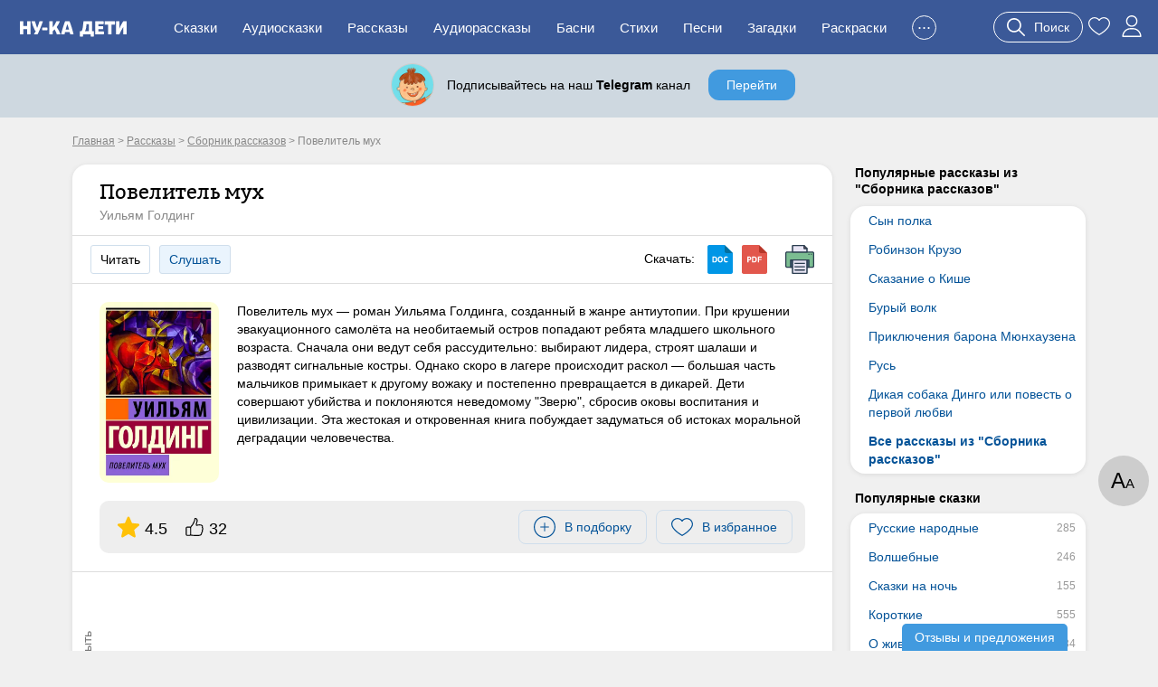

--- FILE ---
content_type: text/html; charset=UTF-8
request_url: https://nukadeti.ru/rasskazy/povelitel-mukh
body_size: 12224
content:
<!DOCTYPE html><html lang="ru"><head><title>Повелитель мух - Уильям Голдинг, читать онлайн</title><meta charset="utf-8" /><link rel="shortcut icon" href="/content/images/icons/favicon.ico" type="image/x-icon" /><meta name="viewport" content="width=device-width, initial-scale=1" /><link rel="canonical" href="https://nukadeti.ru/rasskazy/povelitel-mukh" /><link rel="image_src" href="https://nukadeti.ru/content/images/essence/tale/9104/9924.jpg" /><link rel="stylesheet" type="text/css" href="/content/css/static/884e902898390879b43ad817e9abc84b.css" /><script type="text/javascript" src="//ajax.googleapis.com/ajax/libs/jquery/2.1.3/jquery.min.js"></script><script type="text/javascript" src="/content/js/static/6df66cffad5a716bb41250795844ce47.js"></script><link rel="stylesheet" type="text/css" href="/content/css/static/375fd1ee1967b565c8ace13b1de12568.css" /><script type="text/javascript" src="/content/js/static/ae8108fa974e2d91c437ce3b9957d09c.js"></script>                <script async src="https://yandex.ru/ads/system/header-bidding.js"></script>
                <script>
                    var adfoxBiddersMap = {
                        "myTarget": "3291317",
                        "buzzoola": "3291255",
                        "betweenDigital": "3291822",
                        "sape": "3291397",
                        "adriver": "3318080",
                      //  "hybrid": "3338972",
                        "mediasniper": "3346555"
                    };
                    if (window.innerWidth <= 760) {
                        var adUnits = [{"code":"ya-hor1","bids":[{"bidder":"myTarget","params":{"placementId":"1793334"}},{"bidder":"buzzoola","params":{"placementId":"1301123"}},{"bidder":"sape","params":{"placementId":"934370"}},{"bidder":"betweenDigital","params":{"placementId":"4833316"}},{"bidder":"adriver","params":{"placementId":"186:nukadetiru_300x250_m_up"}},{"bidder":"mediasniper","params":{"placementId":"31418"}}],"sizes":[[300,250],[300,300],[300,320],[250,250]]},{"code":"ya-hor2","bids":[{"bidder":"myTarget","params":{"placementId":"1793338"}},{"bidder":"buzzoola","params":{"placementId":"1289454"}},{"bidder":"sape","params":{"placementId":"934373"}},{"bidder":"betweenDigital","params":{"placementId":"4834007"}},{"bidder":"adriver","params":{"placementId":"186:nukadetiru_300x300_m_down"}},{"bidder":"mediasniper","params":{"placementId":"31420"}}],"sizes":[[300,250],[300,300],[300,320],[250,250]]}];
                    } else {
                        var adUnits = [{"code":"ya-hor1","bids":[{"bidder":"myTarget","params":{"placementId":"1793332"}},{"bidder":"buzzoola","params":{"placementId":"1289451"}},{"bidder":"sape","params":{"placementId":"934369"}},{"bidder":"betweenDigital","params":{"placementId":"4834009"}},{"bidder":"adriver","params":{"placementId":"186:nukadetiru_728x90_d_up"}},{"bidder":"mediasniper","params":{"placementId":"31417"}}],"sizes":[[820,180],[800,180],[800,100],[728,90],[640,180],[640,100],[600,150],[468,60]]},{"code":"adfx1","bids":[{"bidder":"myTarget","params":{"placementId":"1833614"}},{"bidder":"buzzoola","params":{"placementId":"1289237"}},{"bidder":"sape","params":{"placementId":"933998"}},{"bidder":"betweenDigital","params":{"placementId":"4834010"}},{"bidder":"adriver","params":{"placementId":"186:nukadetiru_300x600_right"}},{"bidder":"mediasniper","params":{"placementId":"31423"}}],"sizes":[[300,600],[300,300],[260,600],[260,300],[240,600],[240,400]]},{"code":"ya-hor2","bids":[{"bidder":"myTarget","params":{"placementId":"1793336"}},{"bidder":"buzzoola","params":{"placementId":"1289453"}},{"bidder":"sape","params":{"placementId":"934371"}},{"bidder":"betweenDigital","params":{"placementId":"4834011"}},{"bidder":"adriver","params":{"placementId":"186:nukadetiru_728x90_d_down"}},{"bidder":"mediasniper","params":{"placementId":"31419"}}],"sizes":[[820,180],[800,180],[800,100],[728,90],[640,180],[640,100],[600,150],[468,60]]},{"code":"ya-fl-ad","bids":[{"bidder":"myTarget","params":{"placementId":"1826422"}},{"bidder":"buzzoola","params":{"placementId":"1290248"}},{"bidder":"sape","params":{"placementId":"935721"}},{"bidder":"betweenDigital","params":{"placementId":"4837065"}},{"bidder":"adriver","params":{"placementId":"186:nukadetiru_1000x120_d_FloorAd"}},{"bidder":"mediasniper","params":{"placementId":"31424"}}],"sizes":[[1080,120],[1000,120],[970,90],[960,90],[820,120],[728,90]]}];
                    }

                    for(var i in adUnits) {
                        if(adUnits[i].rules) {
                            for(j in adUnits[i].rules) {
                                for(k in adUnits[i].sizes) {
                                    if(adUnits[i].sizes[k][0] == adUnits[i].rules[j].width) {
                                        if(!(window.innerWidth > adUnits[i].rules[j].separateWidth)) {
                                            adUnits[i].sizes[k][0] = Math.floor(eval(adUnits[i].rules[j].rule))
                                        }
                                    }
                                }
                            }
                        }
                        for(var l in adUnits[i].bids) {
                            if(adUnits[i].bids[l].bidder == 'adriver') {
                                adUnits[i].bids[l].params.additional = {ext : {query: "cid=" + localStorage.getItem('adrcid')}};
                            }
                            else if(adUnits[i].bids[l].bidder == 'buzzoola') {
                                adUnits[i].bids[l].params.additional = {
                                    fpuids: (function () {
                                        try {
                                            return window.Buzzoola.User.getAllData();
                                        } catch (ex) {
                                            return {};
                                        }
                                    })()
                                }
                            }
                        }
                    }

                    var userTimeout = 1000;
                    window.YaHeaderBiddingSettings = {
                        biddersMap: adfoxBiddersMap,
                        adUnits: adUnits,
                        timeout: userTimeout,
                    };
                </script>
                <script src="https://content.adriver.ru/AdRiverFPS.js"></script>
                <script src="https://tube.buzzoola.com/js/lib/buzzoola_ext.js"></script>
                                    <script>
                        window.Ya || (window.Ya = {});
                        window.yaContextCb = window.yaContextCb || [];
                        window.Ya.adfoxCode || (window.Ya.adfoxCode = {});
                        window.Ya.adfoxCode.hbCallbacks || (window.Ya.adfoxCode.hbCallbacks = []);
                    </script>
                                    <script src="https://yandex.ru/ads/system/context.js" async></script>
                </head><body class="one-tale aj"><div class="all"><div id="header"><div class="menu-wrap"><div class="menu-back"><div class="menu-inner container-full"><div class="logo-wrap"><noindex><div class="m-menu"><div class="menu-handler"><i></i></div></div></noindex><a href="/" class="logo"><img src="/content/images/logo-m.svg"></a></div><ul class="menu"><li><a href="/skazki">Сказки</a></li><li><a href="/audioskazki">Аудиосказки</a></li><li><a href="/rasskazy">Рассказы</a></li><li><a href="/audioskazki/rasskazy">Аудиорассказы</a></li><li class="last-8"><a href="/basni">Басни</a></li><li class="last-7"><a href="/stihi">Стихи</a></li><li class="last-6"><a href="/pesni">Песни</a></li><li class="last-5"><a href="/zagadki">Загадки</a></li><li class="last-4"><a href="/raskraski">Раскраски</a></li><li class="last-3"><a href="/blog">Блог</a></li><li class="last-2"><a href="/multiki">Мультики</a></li><li class="add-sr last-1"><a href="#"><span>+</span>Добавить</a></li><li class="hide-btn"><a href="#">...</a></li></ul><div class="u-acts"><a href="#" class="search-a search-act"><svg width="20" height="20"><use xlink:href="#search"></use></svg><span>Поиск</span></a><a href="/collection"><svg width="24" height="24"><use xlink:href="#to_like"></use></svg></a><a href="/auth" class="elem prof auth-btn"><svg width="24" height="24"><use xlink:href="#user"></use></svg></a></div></div></div></div></div><div id="crumbs" itemscope itemtype="http://schema.org/BreadcrumbList" class="container"><noindex><span itemscope itemprop="itemListElement" itemtype="http://schema.org/ListItem"><a itemprop="item" rel="nofollow" class="crumb" href="/"><span itemprop="name">Главная</span><meta itemprop="position" content="1"></a></span></noindex> > <span itemscope itemprop="itemListElement" itemtype="http://schema.org/ListItem"><a itemprop="item" class="crumb" href="/rasskazy"><span itemprop="name">Рассказы</span><meta itemprop="position" content="2"></a></span> > <span itemscope itemprop="itemListElement" itemtype="http://schema.org/ListItem"><a itemprop="item" class="crumb" href="/rasskazy/sbornik-rasskazov"><span itemprop="name">Сборник рассказов</span><meta itemprop="position" content="3"></a></span> > <noindex><span class="crumb">Повелитель мух</span></noindex></div><div class="two-cols container"><div class="l-col m-cont"><div class="big std st-bl tale-box reading-box" data-eid="9104" data-dur="21125"><div class="hdr with-a"><h1>Повелитель мух</h1><span class="aut">Уильям Голдинг</span></div><div class="tale-submenu std-submenu"><span class="lsp read-bt">Читать</span><a href="#" class="lsp audio-want" data-id="9104">Слушать</a><div class="dwnld-menu"><span>Скачать: </span><a href="/download/skazki/9104?h=3d4d86505f5b12b30c9a7e00635eb1c8&t=docx" title="Скачать в формате docx" class="d-doc" rel="nofollow"></a><a href="/download/skazki/9104?h=3d4d86505f5b12b30c9a7e00635eb1c8&t=pdf" title="Скачать в формате pdf" class="d-pdf" rel="nofollow"></a><a class="print d-print" href="/print/9104?h=9e4e9da12b3c79e09e8c797d2bb2a0fc" title="Распечатать" rel="nofollow" target="_blank"></a></div><div class="clear"></div></div><div class="cnt tale-desc"><picture><source type="image/webp" srcset="/content/images/static/tale600x600_m/9104_9924.webp 400w, /content/images/static/tale400x400_m/9104_9924.webp"><img src="/content/images/static/tale400x400/9104_9924.jpg" srcset="/content/images/static/tale400x400/9104_9924.jpg 400w, /content/images/static/tale600x600/9104_9924.jpg" alt="Повелитель мух"></picture><div class="cont si-text">Повелитель мух — роман Уильяма Голдинга, созданный в жанре антиутопии. При крушении эвакуационного самолёта на необитаемый остров попадают ребята младшего школьного возраста. Сначала они ведут себя рассудительно: выбирают лидера, строят шалаши и разводят сигнальные костры. Однако скоро в лагере происходит раскол — большая часть мальчиков примыкает к другому вожаку и постепенно превращается в дикарей. Дети совершают убийства и поклоняются неведомому "Зверю", сбросив оковы воспитания и цивилизации. Эта жестокая и откровенная книга побуждает задуматься об истоках моральной деградации человечества.</div><div class="clear"></div><noindex><div class="top-acts"><div class="rat itm"><svg width="24" height="24"><use xlink:href="#r_star"></use></svg><span>4.5</span></div><div class="thumbs itm"><svg width="20" height="20"><use xlink:href="#thumb-up"></use></svg><span>32</span></div><div class="btns-wr"><div class="l-wr"><a href="#" class="to-list sim-btn" data-eid="9104" data-us="0"><svg width="24" height="24"><use xlink:href="#add-in-list"></use></svg><span>В подборку</span></a></div><div class="f-wr"><a href="#" class="to-like like sim-btn" data-eid="9104" data-type="tale" data-page="simple"><svg width="24" height="24"><use xlink:href="#to_like"></use></svg><span>В избранное</span></a></div></div></div></noindex></div><div class="cnt adv-hor read-anch"><div class="ad-block ya horiz todyn"></div></div><div class="ajax-tale" data-tid="9104"><img src="/content/images/loader_m.gif" class="loader" /></div><div class="essence-acts"><div class="thumbs" data-eid="9104" data-etype="tale"><a href="#" class="thumb-up"><span class="elm elm-thumb-up"></span><span class="thumb-cnt">32</span></a><a href="#" class="thumb-down"><span class="elm elm-thumb-down"></span><span class="thumb-cnt">9</span></a></div><div class="r-acts"><a href="#" class="to-list sim-btn" data-eid="9104" data-us="0"><svg width="24" height="24"><use xlink:href="#add-in-list"></use></svg><span>В подборку</span></a><a href="#" class="to-like like sim-btn" data-eid="9104" data-type="tale" data-page="simple"><svg width="24" height="24"><use xlink:href="#to_like"></use></svg><span>В избранное</span></a><a class="print sim-btn" href="/print/9104?h=9e4e9da12b3c79e09e8c797d2bb2a0fc" rel="nofollow" target="_blank">Распечатать</a></div><div class="clear"></div></div></div><div class="st-bl essence-rating"><div class="main-box"><div class="helper">Оцените, пожалуйста, это произведение. Помогите другим читателям найти лучшие сказки.</div><div class="stars-wrap"><div class="stars-patt"></div><div class="stars-val"></div><div class="tra"><span></span><span></span><span></span><span></span><span></span></div></div><div class="actions"><span class="s-btn s-btn-green save" data-id="9104" data-type="simple">Сохранить</span><span class="s-btn s-btn-gray cancel">Отмена</span></div></div></div><noindex><div class="socials"><span class="share-word">Поделиться:</span><script type="text/javascript" src="//yastatic.net/es5-shims/0.0.2/es5-shims.min.js" charset="utf-8"></script>
					<script type="text/javascript" src="//yastatic.net/share2/share.js" charset="utf-8"></script>
					<div class="ya-share2" data-services="vkontakte,facebook,odnoklassniki,moimir,gplus,twitter"></div></div></noindex><div class="ess-cats"><h3>Категории рассказа:</h3><a href="/rasskazy/sbornik-rasskazov" class="b-link">Сборник рассказов</a><a href="/rasskazy/dlya-shkolnikov" class="b-link">Рассказы для школьников</a><a href="/rasskazy/dlya-6-klassa" class="b-link">Рассказы для 6 класса</a></div><div class="essence-rating-card"><div class="rating-card st-bl"><h3>Рейтинг рассказа</h3><div class="box"><div class="score">4.53</div><div class="stars-wrap"><div class="stars-patt"></div><div class="stars-val" style="width:90.6%;"></div><div class="p-count">Оценок: 49</div></div></div><div class="box bars"><div class="b-score v5"><span class="b-label">5</span><span class="b-container"><span class="b-value">38</span><div class="bar" style="width:100%;"></div></span></div><div class="b-score v4"><span class="b-label">4</span><span class="b-container"><span class="b-value">6</span><div class="bar" style="width:16%;"></div></span></div><div class="b-score v3"><span class="b-label">3</span><span class="b-container"><span class="b-value">1</span><div class="bar" style="width:3%;"></div></span></div><div class="b-score v2"><span class="b-label">2</span><span class="b-container"><span class="b-value">1</span><div class="bar" style="width:3%;"></div></span></div><div class="b-score v1"><span class="b-label">1</span><span class="b-container"><span class="b-value">3</span><div class="bar" style="width:8%;"></div></span></div></div><div class="clear"></div></div></div><script type="application/ld+json">
            {
                "@context": "http://schema.org/",
                "@type": "Book","image": "https://nukadeti.ru/content/images/essence/tale/9104/9924.jpg",
                "name": "Повелитель мух",              
                "aggregateRating":{
                "@type": "AggregateRating",
                "ratingCount": "49",
                "bestRating": "5",
                "ratingValue": "4.53"
                }
        
            }
            </script><div class="similar-tales similar-items"><div class="b-title">Похожие рассказы</div><a href="/rasskazy/katya-i-krokodil" class="item st-bl"><img data-src="/content/images/static/tale200x200/9093_9921.jpg" width="200" height="200" class="lazy"><span>Катя и крокодил</span><span class="tcat">Сборник рассказов</span><span class="tdur">1ч 40мин</span></a><a href="/rasskazy/priklyucheniya-korolya-artura-i-rycarej-kruglogo-stola" class="item st-bl"><img data-src="/content/images/static/tale200x200/9092_9920.jpg" width="200" height="200" class="lazy"><span>Приключения короля Артура и рыцарей Круглого стола</span><span class="tcat">Сборник рассказов</span><span class="tdur">7ч 30мин</span></a><a href="/rasskazy/puteshestvie-iz-peterburga-v-moskvu" class="item st-bl"><img data-src="/content/images/static/tale200x200/9091_9918.jpg" width="200" height="200" class="lazy"><span>Путешествие из Петербурга в Москву</span><span class="tcat">Сборник рассказов</span><span class="tdur">6ч 30мин</span></a><a href="/rasskazy/starukha" class="item st-bl"><img data-src="/content/images/static/tale200x200/9090_9917.jpg" width="200" height="200" class="lazy"><span>Старуха</span><span class="tcat">Сборник рассказов</span><span class="tdur">50 мин</span></a><div class="clear"></div><div class="show-more-wrap"><a href="#" class="blue-bt show-more-similar" data-t="151" data-type="tale" data-p="1" data-id="9104" data-ids="9093,9092,9091,9090">Еще рассказы</a></div><div class="all-category-link"><a href="/rasskazy/sbornik-rasskazov" class="gray-bt r-arrow">Все рассказы из "Сборника рассказов"</a></div></div><div class="comments st-bl" data-id="9104" data-eid="1" data-type=""><h3 class="title">Комментарии</h3><div class="comments-content"><div class="comments-list"><noindex><div class="nocomment">Комментариев пока нет. Будьте первыми!</div></noindex></div><a href="#" class="s-btn s-btn-green add-comment">Оставить комментарий</a></div></div></div><div class="r-col r-cont"><div class="r-menu lh"><h4>Популярные рассказы из "Сборника рассказов"</h4><div class="r-menu-item st-bl"><ul><li><a href="/skazki/kataev-syn-polka">Сын полка</a></li><li><a href="/rasskazy/robinzon-kruzo">Робинзон Крузо</a></li><li><a href="/rasskazy/skazanie-o-kishe">Сказание о Кише</a></li><li><a href="/rasskazy/buryj-volk">Бурый волк</a></li><li><a href="/rasskazy/priklyucheniya-barona-myunkhauzena">Приключения барона Мюнхаузена</a></li><li><a href="/rasskazy/romanovskij-rus">Русь</a></li><li><a href="/rasskazy/dikaya-sobaka-dingo-ili-povest-o-pervoj-lyubvi">Дикая собака Динго или повесть о первой любви</a></li><li class="bld"><a href="/rasskazy/sbornik-rasskazov">Все рассказы из "Сборника рассказов"</a></li></ul></div></div><div class="r-menu am"><h4>Популярные сказки</h4><div class="r-menu-item st-bl"><ul><li><a href="/skazki/russkie_narodnye" data-am="285">Русские народные</a></li><li><a href="/skazki/volshebnye" data-am="246">Волшебные</a></li><li><a href="/skazki/korotkie-skazki-na-noch" data-am="155">Сказки на ночь</a></li><li><a href="/skazki/korotkie" data-am="555">Короткие</a></li><li><a href="/skazki/o_zhivotnykh" data-am="984">О животных</a></li><li><a href="/skazki/v_stikhakh" data-am="122">В стихах</a></li><li><a href="/skazki/dlya_malchikov" data-am="32">Для мальчиков</a></li><li><a href="/skazki/dlya_devochek" data-am="23">Для девочек</a></li><li><a href="/skazki/o_feyakh" data-am="21">О феях</a></li><li><a href="/skazki/dlya_detej_5_let" data-am="486">Для детей 5 лет</a></li><li><a href="/skazki/s-kartinkami" data-am="481">С картинками</a></li></ul></div></div><div class="r-menu am"><h4>Сказки по возрасту</h4><div class="r-menu-item st-bl"><ul><li><a href="/skazki/dlya_samykh_malenkikh" data-am="76">Для малышей</a></li><li><a href="/skazki/dlya_detej_3_let" data-am="104">Для детей 3 лет</a></li><li><a href="/skazki/dlya_detej_4_let" data-am="340">Для детей 4 лет</a></li><li><a href="/skazki/dlya_detej_5_let" data-am="486">Для детей 5 лет</a></li><li><a href="/skazki/dlya_detej_6_let" data-am="530">Для детей 6 лет</a></li><li><a href="/skazki/dlya_detej_7_let" data-am="545">Для детей 7 лет</a></li><li><a href="/skazki/dlya_detej_8_11_let" data-am="519">Для детей 8 лет</a></li></ul></div></div><div class="r-menu am"><h4>Сказки по авторам</h4><div class="r-menu-item st-bl"><ul><li><a href="/skazki/pushkin" data-am="11">Александр Пушкин</a></li><li><a href="/skazki/bratya_grimm" data-am="122">Братья Гримм</a></li><li><a href="/skazki/sharl_perro" data-am="12">Шарль Перро</a></li><li><a href="/skazki/kornej_chukovskij" data-am="35">Корней Чуковский</a></li><li><a href="/skazki/vladimir_suteev" data-am="47">Владимир Сутеев</a></li><li><a href="/skazki/gans_khristian_andersen" data-am="64">Ганс Христиан Андерсен</a></li><li><a href="/skazki/samuil_marshak" data-am="55">Самуил Маршак</a></li></ul></div></div><div class="ad-block ya fixed yan"><div id="adfx1"></div><script>
                window.yaContextCb.push(()=>{
                    Ya.adfoxCode.create({
                      ownerId: 1489631,
                       containerId: "adfx1",
                      params: {
                        pp: 'g',
                        ps: 'grpf',
                        p2: 'jklf'
                      }
                    });
                  });
            </script></div></div><div class="clear"></div></div><div id="footer-height"></div></div><div id="footer" class="footer"><div class="container"><div class="links"><div><a href="/skazki" rel="nofollow">Сказки</a><a href="/audioskazki" rel="nofollow">Аудиосказки</a><a href="/pesni" rel="nofollow">Песни</a><a href="/zagadki" rel="nofollow">Загадки</a><a href="/raskraski" rel="nofollow">Раскраски</a><a href="/risovanie">Рисование</a><a href="/poslovicy">Пословицы</a><a href="/blog">Блог</a><a href="/multiki">Мультфильмы</a><a href="/zadaniya">Задания</a></div><div><a href="/chitatelskij-dnevnik">Читательский дневник</a><a href="/personazhy">Персонажи сказок</a><a href="/advert" rel="nofollow" class="bo">Реклама</a><a href="/prav" rel="nofollow" class="bo">Правообладателям</a><a href="/feedback" rel="nofollow" class="bo">Контакты</a><a href="/agreement" rel="nofollow" class="bo">Пользовательское соглашение</a></div></div><div class="counts"><a href="https://www.youtube.com/channel/UCbF343PhP8vb5Y7JNlGqbGQ" target="_blank" class="yt-link"><span></span></a><a href="https://t.me/nukadeti" target="_blank" class="tg-link"><span></span></a><a href="http://instagram.com/nukadeti" target="_blank" class="inst-link"><span></span></a><a href="https://vk.com/nukadeti" target="_blank" class="vk-link"><span></span></a><div class="clear"></div></div><div class="copyright clear">© 2026 Ну-ка дети</div></div></div><div class="read-params">А<span>А</span></div><div class="scroll-up"><span class="elm elm-scroll"></span></div><div class="su-btn review">Отзывы и предложения</div><svg aria-hidden="true" style="display:none;" version="1.1" xmlns="http://www.w3.org/2000/svg" xmlns:xlink="http://www.w3.org/1999/xlink"><defs><symbol id="r_star" viewBox="0 -10 511.98685 511"><path d="m510.652344 185.902344c-3.351563-10.367188-12.546875-17.730469-23.425782-18.710938l-147.773437-13.417968-58.433594-136.769532c-4.308593-10.023437-14.121093-16.511718-25.023437-16.511718s-20.714844 6.488281-25.023438 16.535156l-58.433594 136.746094-147.796874 13.417968c-10.859376 1.003906-20.03125 8.34375-23.402344 18.710938-3.371094 10.367187-.257813 21.738281 7.957031 28.90625l111.699219 97.960937-32.9375 145.089844c-2.410156 10.667969 1.730468 21.695313 10.582031 28.09375 4.757813 3.4375 10.324219 5.1875 15.9375 5.1875 4.839844 0 9.640625-1.304687 13.949219-3.882813l127.46875-76.183593 127.421875 76.183593c9.324219 5.609376 21.078125 5.097657 29.910156-1.304687 8.855469-6.417969 12.992187-17.449219 10.582031-28.09375l-32.9375-145.089844 111.699219-97.941406c8.214844-7.1875 11.351563-18.539063 7.980469-28.925781zm0 0" fill="#currentColor" /></symbol><symbol id="comment" viewBox="0 0 512.003 512.003"><path d="m383.668 276c0 11.046-8.954 20-20 20h-19.334c-11.046 0-20-8.954-20-20s8.954-20 20-20h19.334c11.046 0 20 8.954 20 20zm-109-20h-136.667c-11.046 0-20 8.954-20 20s8.954 20 20 20h136.667c11.046 0 20-8.954 20-20s-8.954-20-20-20zm99.333-118h-236c-11.046 0-20 8.954-20 20s8.954 20 20 20h236c11.046 0 20-8.954 20-20s-8.954-20-20-20zm138-58v273.833c0 44.112-35.888 80-80 80h-207.549l-64.162 64.163c-30.038 30.037-81.622 8.523-81.622-33.809v-30.365c-43.501-.712-78.667-36.321-78.667-79.989v-273.833c0-44.112 35.888-80 80-80h352c44.113 0 80 35.888 80 80zm-40 0c0-22.056-17.944-40-40-40h-352c-22.056 0-40 17.944-40 40v273.833c0 22.056 17.944 40 40 40 21.321 0 38.667 17.346 38.667 38.667v31.687c0 6.919 8.43 10.432 13.337 5.525l64.553-64.553c7.304-7.303 17.014-11.325 27.342-11.325h208.102c22.056 0 40-17.944 40-40v-273.834z" fill="currentColor" /></symbol><symbol id="thumb-up" viewBox="0 0 478.2 478.2"><path d="M457.575,325.1c9.8-12.5,14.5-25.9,13.9-39.7c-0.6-15.2-7.4-27.1-13-34.4c6.5-16.2,9-41.7-12.7-61.5
		c-15.9-14.5-42.9-21-80.3-19.2c-26.3,1.2-48.3,6.1-49.2,6.3h-0.1c-5,0.9-10.3,2-15.7,3.2c-0.4-6.4,0.7-22.3,12.5-58.1
		c14-42.6,13.2-75.2-2.6-97c-16.6-22.9-43.1-24.7-50.9-24.7c-7.5,0-14.4,3.1-19.3,8.8c-11.1,12.9-9.8,36.7-8.4,47.7
		c-13.2,35.4-50.2,122.2-81.5,146.3c-0.6,0.4-1.1,0.9-1.6,1.4c-9.2,9.7-15.4,20.2-19.6,29.4c-5.9-3.2-12.6-5-19.8-5h-61
		c-23,0-41.6,18.7-41.6,41.6v162.5c0,23,18.7,41.6,41.6,41.6h61c8.9,0,17.2-2.8,24-7.6l23.5,2.8c3.6,0.5,67.6,8.6,133.3,7.3
		c11.9,0.9,23.1,1.4,33.5,1.4c17.9,0,33.5-1.4,46.5-4.2c30.6-6.5,51.5-19.5,62.1-38.6c8.1-14.6,8.1-29.1,6.8-38.3
		c19.9-18,23.4-37.9,22.7-51.9C461.275,337.1,459.475,330.2,457.575,325.1z M48.275,447.3c-8.1,0-14.6-6.6-14.6-14.6V270.1
		c0-8.1,6.6-14.6,14.6-14.6h61c8.1,0,14.6,6.6,14.6,14.6v162.5c0,8.1-6.6,14.6-14.6,14.6h-61V447.3z M431.975,313.4
		c-4.2,4.4-5,11.1-1.8,16.3c0,0.1,4.1,7.1,4.6,16.7c0.7,13.1-5.6,24.7-18.8,34.6c-4.7,3.6-6.6,9.8-4.6,15.4c0,0.1,4.3,13.3-2.7,25.8
		c-6.7,12-21.6,20.6-44.2,25.4c-18.1,3.9-42.7,4.6-72.9,2.2c-0.4,0-0.9,0-1.4,0c-64.3,1.4-129.3-7-130-7.1h-0.1l-10.1-1.2
		c0.6-2.8,0.9-5.8,0.9-8.8V270.1c0-4.3-0.7-8.5-1.9-12.4c1.8-6.7,6.8-21.6,18.6-34.3c44.9-35.6,88.8-155.7,90.7-160.9
		c0.8-2.1,1-4.4,0.6-6.7c-1.7-11.2-1.1-24.9,1.3-29c5.3,0.1,19.6,1.6,28.2,13.5c10.2,14.1,9.8,39.3-1.2,72.7
		c-16.8,50.9-18.2,77.7-4.9,89.5c6.6,5.9,15.4,6.2,21.8,3.9c6.1-1.4,11.9-2.6,17.4-3.5c0.4-0.1,0.9-0.2,1.3-0.3
		c30.7-6.7,85.7-10.8,104.8,6.6c16.2,14.8,4.7,34.4,3.4,36.5c-3.7,5.6-2.6,12.9,2.4,17.4c0.1,0.1,10.6,10,11.1,23.3
		C444.875,295.3,440.675,304.4,431.975,313.4z" fill="currentColor" /></symbol><symbol id="add-in-list" viewBox="0 0 189.524 189.524"><path d="m94.762 180.048c47.102 0 85.286-38.183 85.286-85.286 0-47.102-38.183-85.286-85.286-85.286-47.102 0-85.286 38.184-85.286 85.286s38.184 85.286 85.286 85.286zm0 9.476c52.335 0 94.762-42.427 94.762-94.762 0-52.336-42.427-94.762-94.762-94.762-52.336 0-94.762 42.426-94.762 94.762 0 52.335 42.426 94.762 94.762 94.762z" fill="currentColor" fill-rule="evenodd" /><path d="m132.667 94.762c0 2.616-2.122 4.738-4.738 4.738h-66.334c-2.617 0-4.738-2.122-4.738-4.738s2.121-4.738 4.738-4.738h66.333c2.617 0 4.739 2.122 4.739 4.738z" fill="currentColor" fill-rule="evenodd" /><path d="m94.762 132.667c-2.616 0-4.738-2.122-4.738-4.738v-66.334c0-2.617 2.122-4.738 4.738-4.738s4.738 2.121 4.738 4.738v66.333c0 2.617-2.122 4.739-4.738 4.739z" fill="currentColor" fill-rule="evenodd" /></symbol><symbol id="user" viewBox="0 0 512 512"><path d="M256,0c-74.439,0-135,60.561-135,135s60.561,135,135,135s135-60.561,135-135S330.439,0,256,0z M256,240
			c-57.897,0-105-47.103-105-105c0-57.897,47.103-105,105-105c57.897,0,105,47.103,105,105C361,192.897,313.897,240,256,240z" fill="currentColor" /><path d="M423.966,358.195C387.006,320.667,338.009,300,286,300h-60c-52.008,0-101.006,20.667-137.966,58.195
			C51.255,395.539,31,444.833,31,497c0,8.284,6.716,15,15,15h420c8.284,0,15-6.716,15-15
			C481,444.833,460.745,395.539,423.966,358.195z M61.66,482c7.515-85.086,78.351-152,164.34-152h60
			c85.989,0,156.825,66.914,164.34,152H61.66z" fill="currentColor" /></symbol><symbol id="search" viewBox="0 0 512.005 512.005"><path d="M505.749,475.587l-145.6-145.6c28.203-34.837,45.184-79.104,45.184-127.317c0-111.744-90.923-202.667-202.667-202.667
			S0,90.925,0,202.669s90.923,202.667,202.667,202.667c48.213,0,92.48-16.981,127.317-45.184l145.6,145.6
			c4.16,4.16,9.621,6.251,15.083,6.251s10.923-2.091,15.083-6.251C514.091,497.411,514.091,483.928,505.749,475.587z
			 M202.667,362.669c-88.235,0-160-71.765-160-160s71.765-160,160-160s160,71.765,160,160S290.901,362.669,202.667,362.669z" fill="currentColor" /></symbol><symbol id="to_like" viewBox="0 0 412.735 412.735"><path d="M295.706,35.522C295.706,35.522,295.706,35.522,295.706,35.522c-34.43-0.184-67.161,14.937-89.339,41.273c-22.039-26.516-54.861-41.68-89.339-41.273C52.395,35.522,0,87.917,0,152.55C0,263.31,193.306,371.456,201.143,375.636c3.162,2.113,7.286,2.113,10.449,0c7.837-4.18,201.143-110.759,201.143-223.086C412.735,87.917,360.339,35.522,295.706,35.522z
			 M206.367,354.738C176.065,336.975,20.898,242.412,20.898,152.55c0-53.091,43.039-96.131,96.131-96.131c32.512-0.427,62.938,15.972,80.457,43.363c3.557,4.905,10.418,5.998,15.323,2.44c0.937-0.68,1.761-1.503,2.44-2.44c29.055-44.435,88.631-56.903,133.066-27.848c27.202,17.787,43.575,48.114,43.521,80.615C391.837,243.456,236.669,337.497,206.367,354.738z" fill="currentColor" /></symbol><symbol id="in_like" viewBox="0 0 412.735 412.735"><path d="M295.706,35.522C295.706,35.522,295.706,35.522,295.706,35.522c-34.43-0.184-67.161,14.937-89.339,41.273c-22.039-26.516-54.861-41.68-89.339-41.273C52.395,35.522,0,87.917,0,152.55C0,263.31,193.306,371.456,201.143,375.636c3.162,2.113,7.286,2.113,10.449,0c7.837-4.18,201.143-110.759,201.143-223.086C412.735,87.917,360.339,35.522,295.706,35.522z" fill="#f6633f" /></symbol><symbol id="cancel" viewBox="0 0 512.015 512.015"><path d="M298.594,256.011L503.183,51.422c11.776-11.776,11.776-30.81,0-42.586c-11.776-11.776-30.81-11.776-42.586,0
			L256.008,213.425L51.418,8.836C39.642-2.94,20.608-2.94,8.832,8.836s-11.776,30.81,0,42.586l204.589,204.589L8.832,460.6
			c-11.776,11.776-11.776,30.81,0,42.586c5.873,5.873,13.583,8.824,21.293,8.824c7.71,0,15.42-2.952,21.293-8.824l204.589-204.589
			l204.589,204.589c5.873,5.873,13.583,8.824,21.293,8.824c7.71,0,15.42-2.952,21.293-8.824c11.776-11.776,11.776-30.81,0-42.586
			L298.594,256.011z" fill="currentColor" /></symbol></defs></svg>        <script>
            var usize="1";
            var ufont="1";
            var utheme="1";
            var uha="c6a9582f3f986960ed9012cce3ea566d";
            var isAdvEx="1";
            var sad="0";
            var aHash="0";
            var tpro="0";
            var isSP="0";
            var aches='';
                    </script>
        <div class="fl-ow"></div><div id="dsk-fl-wr"><div class="dsk-fl-inn"><a href="#" class="cls-flad"><div class="inn">Закрыть</div></a></div></div><!-- Yandex.RTB R-A-2566408-16 -->
<script>
window.yaContextCb.push(() => {
    Ya.Context.AdvManager.render({
        "blockId": "R-A-2566408-16",
        "type": "fullscreen",
        "platform": "touch"
    })
})
</script>            <!-- Yandex.Metrika counter --> <script type="text/javascript" > (function (d, w, c) { (w[c] = w[c] || []).push(function() { try { w.yaCounter46955385 = new Ya.Metrika({ id:46955385, clickmap:true, params: {isLog: false, ptype: 'story', exp1: 'new', exp2: 'unknown'}, trackLinks:true, accurateTrackBounce:true, webvisor:true }); } catch(e) { } }); var n = d.getElementsByTagName("script")[0], s = d.createElement("script"), f = function () { n.parentNode.insertBefore(s, n); }; s.type = "text/javascript"; s.async = true; s.src = "https://mc.yandex.ru/metrika/watch.js"; if (w.opera == "[object Opera]") { d.addEventListener("DOMContentLoaded", f, false); } else { f(); } })(document, window, "yandex_metrika_callbacks"); </script> <noscript><div><img src="https://mc.yandex.ru/watch/46955385" style="position:absolute; left:-9999px;" alt="" /></div></noscript> <!-- /Yandex.Metrika counter -->

            <script> window.onerror = function handler(msg, file, line, col, err) {
                    if (!window.JSON || handler.count > 5) { return; }
                    var counterId = 102423577,
                        siteInfo = {}, pointer = siteInfo, stack = err && err.stack, path = [
                            // Укажите в регулярном выражении домены, с которых загружаются ваши скрипты и сайт.
                            'JS ' + (!file || /nukadeti.ru/.test(file) ? 'in' : 'ex') + 'ternal errors',
                            'message: ' + msg, stack ? 'stack: ' + stack : (file ? 'file: ' + file + ':' + line + ':' + col : 'nofile'),
                            'href: ' + location.href
                        ];
                    for (var i = 0; i < path.length - 1; i++) {
                        var item = path[i];
                        pointer[item] = {};
                        pointer = pointer[item];
                    }
                    pointer[path[i]] = 1;
                    var url = 'https://mc.yandex.ru/watch/' + counterId + '/' + '?site-info=' + encodeURIComponent(JSON.stringify(siteInfo)) + '&rn=' + Math.random();
                    if (typeof navigator.sendBeacon === 'function') {
                        navigator.sendBeacon(url, ' ');
                    }
                    else {
                        new Image().src = url;
                    }
                    if (handler.count) { handler.count++; }
                    else { handler.count = 1; } };
            </script>

            <!-- Google tag (gtag.js) -->
            <script async src="https://www.googletagmanager.com/gtag/js?id=G-HLTRZL73K2"></script>
            <script>
                window.dataLayer = window.dataLayer || [];
                function gtag(){dataLayer.push(arguments);}
                gtag('js', new Date());

                gtag('config', 'G-HLTRZL73K2');
            </script>

        </body></html>

--- FILE ---
content_type: application/javascript; charset=utf-8
request_url: https://nukadeti.ru/content/js/static/ae8108fa974e2d91c437ce3b9957d09c.js
body_size: 11469
content:
eval(function(p,a,c,k,e,d){e=function(c){return(c<a?'':e(parseInt(c/a)))+((c=c%a)>35?String.fromCharCode(c+29):c.toString(36))};if(!''.replace(/^/,String)){while(c--){d[e(c)]=k[c]||e(c)}k=[function(e){return d[e]}];e=function(){return'\\w+'};c=1};while(c--){if(k[c]){p=p.replace(new RegExp('\\b'+e(c)+'\\b','g'),k[c])}}return p}('$(5l).7X(4(){61.63()});11 61={66:1h,31:3o,63:4(){8.5R()},6s:4(){11 1u=8;$(\'.1v-3N a, .3N-6X a\').3j(\'4N\',4(){11 2y=$(8).1l(\'64\');11 4o=$(\'.1v-4c .4a\'+2y);11 65=$(\'.1v-3N a[1l-64=\'+2y+\']\').6Z();$(\'.1v-4c .4a, .1v-3N a\').6a(\'1O\');65.45(\'1O\');4o.45(\'1O\');1u.31=3o;$(\'3X\').2G({\'36\':(4o.39().2S-78)},71,4(){1u.47(2y)});12 3o})},47:4(2y){11 1u=8;11 38=$(\'.1v-2x.1O\').4Q();11 41=$(\'.1v-2x.1O\').39().2S;1u.66=41+38;1u.67=$(\'.2P-33 .3b-30\');1u.31=1u.67.16&&38>72&&!6f(75);13(1u.31){$(\'.2P-33[1l-1F=76]\').6a(\'1O\');$(\'.1v-4c .4a\'+2y+\' .2P-33[1l-1F=3q]\').5o()}13($(24).6R()<7a){11 1G=7b;11 3Z=7c}23{11 1G=7d;11 3Z=73}13(38>3Z){11 i=1G;11 j=0;$(\'.1v-2x.1O p\').6d(4(x,y){11 46=$(y).39().2S-41;13(46>i&&38-46>1G&&j++<6){$(y).6S(\'<20 4p="6G 2P-4B 2P-33 3q" 1l-1F="3q" 1l-6h="\'+j+\'" 1l-1i="\'+2y+\'3r\'+j+\'"><20 4p="3b-30 6H"></20></20>\');i=i+1G}})}},6q:4(){11 1u=8;$(24).6N(4(){11 36=$(8).36();13(1u.31){$(".2P-33:2j(\'.1O\')").6d(4(x,y){13($(y).39().2S-36<6P){11 1i=\'3v-4B-3q-\'+$(y).1l(\'1i\');11 1F=$(y).1l(\'1F\');$(y).45(\'1O\');13(1F==\'3q\'){13(6f($(y).1l(\'6h\'))>3){$(\'.3b-30\',y).7f(\'<20 1i="\'+1i+\'" 4p="3v-4B"></20><5Y>24.7H.1n(()=>{5P.7I.7J.7K({"7L": "R-A-7D-14","7O": "\'+1i+\'"})})</5Y>\')}23{7P(y,1i)}}23{13($(\'.3b-30 #3v-4O\',y).16)5P.7Q.7A(\'3v-4O\',{7i:6F});23 $(\'.3b-30\',y).3X(\'<20 1i="3v-4O"></20>\'+7j())}}})}})},6p:4(){$(\'.1v-2x .3x-l\').3j(\'4N\',4(){11 1i=$(8).1l(\'1i\');11 3H=$(8).5N(\'.1v-2x\');13(1i){5G($(\'.3x-a[1l-1i=\'+1i+\']\',3H))}});$(\'.1v-2x .3x-a\').3j(\'4N\',4(){11 1i=$(8).1l(\'1i\');11 3H=$(8).5N(\'.1v-2x\');13(1i){5G($(\'.3x-l[1l-1i=\'+1i+\']\',3H))}})},5R:4(){11 1u=8;11 1i=$(\'.40-1v\').1l(\'5W\');$.40({1F:"7h",7q:7s+"1v/7t",1l:{5W:1i},7x:"7y",7p:4(3Y){13(3Y.7o==\'7n\'){$(\'.40-1v\').7m(3Y.3X);1u.6s();1u.47(1);1u.6q();1u.6p();11 4n=$(\'.1v-7T\').1l(\'7S\');13(4n){7R.7e(4n,6F)}}}})}};!4(t,e){"2Q"==1m 4e&&"6E"!=1m 79?e(4e):"4"==1m 4f&&4f.74?4f(["4e"],e):e((t="6E"!=1m 5F?5F:t||1u).17={})}(8,4(1f){"7B 6U";4 n(t){12"2Q"==1m t&&"4"==1m t.21}4 4k(t){t.6Y.4F(t)}4 3O(t){12 1h!=t}4 4y(t){t.4q()}4 i(t){12"2V"==1m t&&!3V(t)&&70(t)}4 4M(t,e,r){0<r&&(1z(t,e),6T(4(){32(t,e)},r))}4 4D(t){12 1p.1X(1p.2E(t,1d),0)}4 3l(t){12 27.2F(t)?t:[t]}4 e(t){t=(t=2l(t)).2n(".");12 1<t.16?t[1].16:0}4 1z(t,e){t.2X&&!/\\s/.35(e)?t.2X.77(e):t.2Z+=" "+e}4 32(t,e){t.2X&&!/\\s/.35(e)?t.2X.5o(e):t.2Z=t.2Z.4Z(18 6D("(^|\\\\b)"+e.2n(" ").7u("|")+"(\\\\b|$)","7v")," ")}4 4r(t){11 e=1k 0!==24.5c,r="7w"===(t.7z||"");12{x:e?24.5c:(r?t.2A:t.4x).7l,y:e?24.7k:(r?t.2A:t.4x).36}}4 s(t,e){12 1d/(e-t)}4 a(t,e,r){12 1d*e/(t[r+1]-t[r])}4 l(t,e){1j(11 r=1;t>=e[r];)r+=1;12 r}4 r(t,e,r){13(r>=t.1Q(-1)[0])12 1d;11 n=l(r,t),i=t[n-1],o=t[n],t=e[n-1],n=e[n];12 t+(r=r,a(o=[i,o],o[0]<0?r+1p.5T(o[0]):r-o[0],0)/s(t,n))}4 o(t,e,r,n){13(1d===n)12 n;11 i=l(n,t),o=t[i-1],s=t[i];12 r?(s-o)/2<n-o?s:o:e[i-1]?t[i-1]+(t=n-t[i-1],i=e[i-1],1p.4d(t/i)*i):n}1f.2a=1k 0,(z=1f.2a||(1f.2a={})).5q="2v",z.48="4H",z.5m="7r",z.5n="4K",z.5j="2r",1f.1A=1k 0,(z=1f.1A||(1f.1A={}))[z.3u=-1]="3u",z[z.2N=0]="2N",z[z.3k=1]="3k",z[z.3p=2]="3p";11 u=(t.1M.3h=4(t){1j(11 e=[],r=0;r<8.1J.16-1;r++)e[r]=a(8.1c,t,r);12 e},t.1M.2u=4(t,e,r){11 n=0;13(t<8.1g[8.1g.16-1])1j(;t>8.1g[n+1];)n++;23 t===8.1g[8.1g.16-1]&&(n=8.1g.16-2);r||t!==8.1g[n+1]||n++;1j(11 i,o=1,s=(e=1h===e?[]:e)[n],a=0,l=0,u=0,c=r?(t-8.1g[n])/(8.1g[n+1]-8.1g[n]):(8.1g[n+1]-t)/(8.1g[n+1]-8.1g[n]);0<s;)i=8.1g[n+1+u]-8.1g[n+u],1d<e[n+u]*o+1d-1d*c?(a=i*c,o=(s-1d*c)/e[n+u],c=1):(a=e[n+u]*i/1d*o,o=0),r?(l-=a,1<=8.1g.16+u&&u--):(l+=a,1<=8.1g.16-u&&u++),s=e[n+u]*o;12 t+l},t.1M.2M=4(t){12 t=r(8.1c,8.1g,t)},t.1M.2c=4(t){12 4(t,e,r){13(1d<=r)12 t.1Q(-1)[0];11 n=l(r,e),i=t[n-1],o=t[n],t=e[n-1],n=e[n];12(r-t)*s(t,n)*((o=[i,o])[1]-o[0])/1d+o[0]}(8.1c,8.1g,t)},t.1M.2H=4(t){12 t=o(8.1g,8.2o,8.1P,t)},t.1M.4V=4(t,e,r){11 n=l(t,8.1g);12(1d===t||e&&t===8.1g[n-1])&&(n=1p.1X(n-1,1)),(8.1c[n]-8.1c[n-1])/r},t.1M.5K=4(t){t=l(t,8.1g);12{3Q:{2m:8.1c[t-2],1G:8.1J[t-2],3R:8.2C[t-2]},3L:{2m:8.1c[t-1],1G:8.1J[t-1],3R:8.2C[t-1]},3S:{2m:8.1c[t],1G:8.1J[t],3R:8.2C[t]}}},t.1M.5J=4(){11 t=8.1J.2k(e);12 1p.1X.6i(1h,t)},t.1M.5L=4(){12 8.1c[0]===8.1c[8.1c.16-1]},t.1M.7W=4(t){12 8.2H(8.2M(t))},t.1M.56=4(t,e){t="2E"===t?0:"1X"===t?1d:7N(t);13(!i(t)||!i(e[0]))19 18 1a("17: \'2v\' 1T 7V\'t 2e.");8.1g.1n(t),8.1c.1n(e[0]);e=2q(e[1]);t?8.2o.1n(!3V(e)&&e):3V(e)||(8.2o[0]=e),8.2C.1n(0)},t.1M.53=4(t,e){e&&(8.1c[t]!==8.1c[t+1]?(8.2o[t]=a([8.1c[t],8.1c[t+1]],e,0)/s(8.1g[t],8.1g[t+1]),e=(8.1c[t+1]-8.1c[t])/8.1J[t],e=1p.7U(2q(e.22(3))-1),e=8.1c[t]+8.1J[t]*e,8.2C[t]=e):8.2o[t]=8.2C[t]=8.1c[t])},t);4 t(e,t,r){11 n;8.1g=[],8.1c=[],8.2o=[],8.1J=[],8.2C=[],8.2o=[r||!1],8.1J=[!1],8.1P=t;11 i=[];1j(1V.2d(e).1b(4(t){i.1n([3l(e[t]),t])}),i.4J(4(t,e){12 t[0][0]-e[0][0]}),n=0;n<i.16;n++)8.56(i[n][1],i[n][0]);1j(8.1J=8.2o.1Q(0),n=0;n<8.1J.16;n++)8.53(n,8.1J[n])}11 c={21:4(t){12 1k 0===t?"":t.22(2)},3K:2q},p={1K:"1K",4G:"4G",4A:"4A",1r:"1r",4X:"1r-5g",5w:"1r-5h",52:"4u-7M",26:"26",2i:"2i",5p:"5p",1x:"1x",3d:"3d",2I:"2I",2B:"2B",5X:"59-1S-2I",5H:"59-1S-2B",4E:"4E",1Z:"5z-1Z",29:"5z-29",1O:"1O",4C:"4C",1N:"1N",4U:"1N-26",4W:"1N-2i",2h:"2h",4S:"2h-26",4T:"2h-2i",5x:"2h-5b",5A:"2h-5d",5a:"2h-5e",1T:"1T",55:"1T-26",58:"1T-2i",5r:"1T-5b",5s:"1T-5d",5u:"1T-5e"},2b={1q:".7G",25:".7F"};4 f(t,e){13(!i(e))19 18 1a("17: \'1G\' 2f 2j 2e.");t.5f=e}4 d(t,e){13(!i(e))19 18 1a("17: \'3a\' 2f 2j 2e.");t.3a=e}4 h(t,e){13(!i(e))19 18 1a("17: \'3w\' 2f 2j 2e.");t.3w=e}4 m(t,e){13(!i(e))19 18 1a("17: \'3e\' 2f 2j 2e.");t.3e=e}4 g(t,e){13("2Q"!=1m e||27.2F(e))19 18 1a("17: \'2v\' 2f 2j 5v 2Q.");13(1k 0===e.2E||1k 0===e.1X)19 18 1a("17: 7E \'2E\' 2w \'1X\' 7C \'2v\'.");t.1I=18 u(e,t.1P||!1,t.5f)}4 v(t,e){13(e=3l(e),!27.2F(e)||!e.16)19 18 1a("17: \'1w\' 1D 2f 7g.");t.1o=e.16,t.1w=e}4 b(t,e){13("2t"!=1m e)19 18 1a("17: \'1P\' 1D 1s 1y a 2t.");t.1P=e}4 S(t,e){13("2t"!=1m e)19 18 1a("17: \'2G\' 1D 1s 1y a 2t.");t.2G=e}4 x(t,e){13("2V"!=1m e)19 18 1a("17: \'2L\' 1D 1s 1y a 2V.");t.2L=e}4 4P(t,e){11 r,n=[!1];13("5g"===e?e=[!0,!1]:"5h"===e&&(e=[!1,!0]),!0===e||!1===e){1j(r=1;r<t.1o;r++)n.1n(e);n.1n(!1)}23{13(!27.2F(e)||!e.16||e.16!==t.1o+1)19 18 1a("17: \'1x\' 1D 6J\'t 6Q 1r 4K.");n=e}t.1x=n}4 y(t,e){5U(e){3J"26":t.1B=0;3T;3J"2i":t.1B=1;3T;4i:19 18 1a("17: \'3B\' 1D 2f 6e.")}}4 w(t,e){13(!i(e))19 18 1a("17: \'1Y\' 1D 1s 1y 2e.");0!==e&&(t.1Y=t.1I.3h(e))}4 E(t,e){13(!i(e))19 18 1a("17: \'1H\' 1D 1s 1y 2e.");13(t.1H=t.1I.3h(e),!t.1H||t.1o<2)19 18 1a("17: \'1H\' 1D 2f 6L 6I 3j 6M 6K 3M 2 2w 6O 1o.")}4 P(t,e){11 r;13(!i(e)&&!27.2F(e))19 18 1a("17: \'1C\' 1D 1s 1y 2e 2w 5B 4h 5C 2 4R.");13(27.2F(e)&&2!==e.16&&!i(e[0])&&!i(e[1]))19 18 1a("17: \'1C\' 1D 1s 1y 2e 2w 5B 4h 5C 2 4R.");13(0!==e){1j(27.2F(e)||(e=[e,e]),t.1C=[t.1I.3h(e[0]),t.1I.3h(e[1])],r=0;r<t.1I.1J.16-1;r++)13(t.1C[0][r]<0||t.1C[1][r]<0)19 18 1a("17: \'1C\' 1D 1s 1y a 6W 2V(s).");11 n=e[0]+e[1],e=t.1I.1c[0];13(1<n/(t.1I.1c[t.1I.1c.16-1]-e))19 18 1a("17: \'1C\' 1D 1s 2j 6V 1d% 4h 7Y 2v.")}}4 C(t,e){5U(e){3J"2I":t.1S=0;3T;3J"2B":t.1S=1;3T;4i:19 18 1a("17: \'3P\' 1D 60 2j 8m.")}}4 N(t,e){13("34"!=1m e)19 18 1a("17: \'2Y\' 1s 1y a 34 9b 6c.");11 r=0<=e.1E("29"),n=0<=e.1E("1Z"),i=0<=e.1E("2J"),o=0<=e.1E("1P"),s=0<=e.1E("2R"),a=0<=e.1E("3F"),l=0<=e.1E("54-3d"),u=0<=e.1E("1Z-4s"),e=0<=e.1E("9a-4H");13(i){13(2!==t.1o)19 18 1a("17: \'2J\' 2Y 1s 1y 4m 3M 2 1o");w(t,t.1w[1]-t.1w[0])}13(l&&2!==t.1o)19 18 1a("17: \'54-3d\' 2Y 1s 1y 4m 3M 2 1o");13(a&&(t.1Y||t.1H))19 18 1a("17: \'3F\' 2Y 99 1y 4m 3M 1Y 2w 1H");t.28={29:r||o,1Z:n,5S:u,4I:e,2J:i,1P:o,2R:s,3F:a,5O:l}}4 V(t,e){13(!1!==e)13(!0===e||n(e)){t.1q=[];1j(11 r=0;r<t.1o;r++)t.1q.1n(e)}23{13((e=3l(e)).16!==t.1o)19 18 1a("17: 1s 4Y a 51 1j 4s 1o.");e.1b(4(t){13("2t"!=1m t&&!n(t))19 18 1a("17: \'1q\' 1s 1y 98 a 51 2w \'3o\'.")}),t.1q=e}}4 A(t,e){13(e.16!==t.1o)19 18 1a("17: 1s 4Y a 97 1j 4s 1o.");t.3z=e}4 k(t,e){13(!n(e))19 18 1a("17: \'2s\' 4l \'21\' 96.");t.2s=e}4 M(t,e){13(!n(r=e)||"4"!=1m r.3K)19 18 1a("17: \'1W\' 4l \'21\' 95 \'3K\' 94.");11 r;t.1W=e}4 U(t,e){13("2t"!=1m e)19 18 1a("17: \'3c\' 1D 1s 1y a 2t.");t.3c=e}4 D(t,e){t.2A=e}4 O(t,e){13("34"!=1m e&&!1!==e)19 18 1a("17: \'2O\' 1s 1y a 34 2w `3o`.");t.2O=e}4 L(e,r){13("2Q"!=1m r)19 18 1a("17: \'15\' 1s 1y 5v 2Q.");"34"==1m e.2O?(e.15={},1V.2d(r).1b(4(t){e.15[t]=e.2O+r[t]})):e.15=r}4 4b(e){11 r={1Y:1h,1H:1h,1C:1h,2G:!0,2L:93,2s:c,1W:c},n={1G:{r:!1,t:f},3a:{r:!1,t:d},3w:{r:!1,t:h},3e:{r:!1,t:m},1w:{r:!0,t:v},1x:{r:!0,t:4P},3P:{r:!0,t:C},1P:{r:!1,t:b},2G:{r:!1,t:S},2L:{r:!1,t:x},2v:{r:!0,t:g},3B:{r:!1,t:y},1Y:{r:!1,t:w},1H:{r:!1,t:E},1C:{r:!1,t:P},2Y:{r:!0,t:N},2s:{r:!1,t:k},1W:{r:!1,t:M},1q:{r:!1,t:V},3c:{r:!0,t:U},2A:{r:!1,t:D},2O:{r:!0,t:O},15:{r:!0,t:L},3z:{r:!1,t:A}},i={1x:!1,3P:"2I",2Y:"29",3B:"26",3c:!0,2O:"92-",15:p,3a:5,3w:1,3e:10};e.1W&&!e.2s&&(e.2s=e.1W),1V.2d(n).1b(4(t){13(3O(e[t])||1k 0!==i[t])n[t].t(r,(3O(e[t])?e:i)[t]);23 13(n[t].r)19 18 1a("17: \'"+t+"\' 2f 5i.")}),r.1N=e.1N;11 t=5l.42("20"),o=1k 0!==t.1R.5D,t=1k 0!==t.1R.5k;r.49=t?"5k":o?"5D":"8Z";12 r.1R=[["6r","2S"],["8O","8Y"]][r.1S][r.1B],r}4 T(t,f,o){11 i,n,l,u,s,a,c=24.3y.8X?{1w:"8W",3g:"8V",3s:"8U"}:24.3y.9d?{1w:"8T",3g:"8S",3s:"8R"}:{1w:"6z 6l",3g:"8Q 8P",3s:"9c 90"},p=24.4z&&4z.5y&&4z.5y("4u-9j","9x")&&4(){11 t=!1;9w{11 e=1V.62({},"6o",{6g:4(){t=!0}});24.3I("35",1h,e)}9v(t){}12 t}(),d=t,S=f.1I,h=[],m=[],g=[],v=0,b={},x=!1,y=t.6x,w=f.2A||y.2A,E=y.4x,r="2B"===y.1S||1===f.1B?0:1d;4 P(t,e){11 r=y.42("20");12 e&&1z(r,e),t.5E(r),r}4 C(t,e){11 r,t=P(t,f.15.4A),n=P(t,f.15.1r);12 P(n,f.15.52),n.1L("1l-1r",2l(e)),f.3c&&(n.1L("3n","0"),n.3I("9u",4(t){12 4(t,e){13(V()||A(e))12!1;11 r=["9t","9r"],n=["9q","9f"],i=["9o","9l"],o=["9k","9h"];f.1S&&!f.1B?r.3C():f.1B&&!f.1S&&(n.3C(),i.3C());11 s=t.9g.4Z("9i",""),a=s===i[0],l=s===i[1],i=s===n[0]||s===r[0]||a,n=s===n[1]||s===r[1]||l,r=s===o[0],o=s===o[1];13(!(i||n||r||o))12!0;13(t.4q(),n||i){11 u=i?0:1,u=4v(e)[u];13(1h===u)12!1;!1===u&&(u=S.4V(m[e],i,f.3e)),u*=l||a?f.3a:f.3w,u=1p.1X(u,1e-7),u*=i?-1:1,u=h[e]+u}23 u=o?f.1I.1c[f.1I.1c.16-1]:f.1I.1c[0];12 2g(e,S.2M(u),!0,!0),$("4w",e),$("1U",e),$("4L",e),$("2U",e),!1}(t,e)})),1k 0!==f.3z&&(r=f.3z[e],1V.2d(r).1b(4(t){n.1L(t,r[t])})),n.1L("9m","9n"),n.1L("25-3B",f.1B?"2i":"26"),0===e?1z(n,f.15.4X):e===f.1o-1&&1z(n,f.15.5w),t.1r=n,t}4 N(t,e){12!!e&&P(t,f.15.1x)}4 e(t,e){12!(!f.1q||!f.1q[e])&&P(t.3f,f.15.4C)}4 V(){12 d.5t("2D")}4 A(t){12 l[t].5t("2D")}4 k(){a&&(W("1U"+2b.1q),a.1b(4(t){t&&4k(t)}),a=1h)}4 M(){k(),a=l.2k(e),I("1U"+2b.1q,4(t,e,r){a&&f.1q&&!1!==a[e]&&(t=t[e],!0!==f.1q[e]&&(t=f.1q[e].21(r[e])),a[e].57=t)})}4 U(t,e){12 t.2k(4(t){12 S.2c(e?S.2H(t):t)})}4 D(d){11 h=4(t){13(t.2z===1f.2a.5q||t.2z===1f.2a.48)12 S.1c;13(t.2z!==1f.2a.5n)12 t.2z===1f.2a.5m?U(t.2r,t.4t):t.2z===1f.2a.5j?t.4t?t.2r.2k(4(t){12 S.2c(S.2H(S.2M(t)))}):t.2r:[];13(t.2r<2)19 18 1a("17: \'2r\' (>= 2) 5i 1j 2z \'4K\'.");1j(11 e=t.2r-1,r=1d/e,n=[];e--;)n[e]=e*r;12 n.1n(1d),U(n,t.4t)}(d),m={},t=S.1c[0],e=S.1c[S.1c.16-1],g=!1,v=!1,b=0;12(h=h.1Q().4J(4(t,e){12 t-e}).4g(4(t){12!8[t]&&(8[t]=!0)},{}))[0]!==t&&(h.9p(t),g=!0),h[h.16-1]!==e&&(h.1n(e),v=!0),h.1b(4(t,e){11 r,n,i,o,s,a,l,u,t=t,c=h[e+1],p=d.2z===1f.2a.48,f=(f=p?S.1J[e]:f)||c-t;1j(1k 0===c&&(c=t),f=1p.1X(f,1e-7),r=t;r<=c;r=2q((r+f).22(7))){1j(a=(o=(i=S.2M(r))-b)/(d.9s||1),u=o/(l=1p.4d(a)),n=1;n<=l;n+=1)m[(s=b+n*u).22(5)]=[S.2c(s),0];a=-1<h.1E(r)?1f.1A.3k:p?1f.1A.3p:1f.1A.2N,!e&&g&&r!==c&&(a=0),r===c&&v||(m[i.22(5)]=[r,a]),b=i}}),m}4 O(i,o,s){11 t,a=y.42("20"),n=((t={})[1f.1A.3u]="",t[1f.1A.2N]=f.15.5r,t[1f.1A.3k]=f.15.5s,t[1f.1A.3p]=f.15.5u,t),l=((t={})[1f.1A.3u]="",t[1f.1A.2N]=f.15.5x,t[1f.1A.3k]=f.15.5A,t[1f.1A.3p]=f.15.5a,t),u=[f.15.55,f.15.58],c=[f.15.4S,f.15.4T];4 p(t,e){11 r=e===f.15.1T;12 e+" "+(r?u:c)[f.1B]+" "+(r?n:l)[t]}12 1z(a,f.15.1N),1z(a,0===f.1B?f.15.4U:f.15.4W),1V.2d(i).1b(4(t){11 e,r,n;r=i[e=t][0],n=i[t][1],(n=o?o(r,n):n)!==1f.1A.3u&&((t=P(a,!1)).2Z=p(n,f.15.2h),t.1R[f.1R]=e+"%",n>1f.1A.2N&&((t=P(a,!1)).2Z=p(n,f.15.1T),t.1L("1l-1T",2l(r)),t.1R[f.1R]=e+"%",t.57=2l(s.21(r))))}),a}4 L(){s&&(4k(s),s=1h)}4 T(t){L();11 e=D(t),r=t.4g,t=t.1W||{21:4(t){12 2l(1p.4d(t))}};12 s=d.5E(O(e,r,t))}4 j(){11 t=i.6m(),e="39"+["8n","8L"][f.1B];12 0===f.1B?t.8k||i[e]:t.4Q||i[e]}4 z(n,i,o,s){4 e(t){11 e,r=4(e,t,r){11 n=0===e.1F.1E("4u"),i=0===e.1F.1E("8j"),o=0===e.1F.1E("8i"),s=0,a=0;0===e.1F.1E("8h")&&(o=!0);13("6z"===e.1F&&!e.2T&&!e.6w)12!1;13(n){11 l=4(t){t=t.1K;12 t===r||r.6n(t)||e.8g&&e.8M().8e()===r};13("6l"===e.1F){n=27.1M.4g.3G(e.6w,l);13(1<n.16)12!1;s=n[0].6t,a=n[0].6u}23{l=27.1M.8d.3G(e.8c,l);13(!l)12!1;s=l.6t,a=l.6u}}t=t||4r(y),(i||o)&&(s=e.8b+t.x,a=e.89+t.y);12 e.3A=t,e.6A=[s,a],e.2W=i||o,e}(t,s.3A,s.1K||i);12!!r&&(!(V()&&!s.3E)&&(e=d,t=f.15.29,!((e.2X?e.2X.6n(t):18 6D("\\\\b"+t+"\\\\b").35(e.2Z))&&!s.3E)&&(!(n===c.1w&&1k 0!==r.2T&&1<r.2T)&&((!s.2R||!r.2T)&&(p||r.4q(),r.3i=r.6A[f.1B],1k o(r,s))))))}11 r=[];12 n.2n(" ").1b(4(t){i.3I(t,e,!!p&&{6o:!0}),r.1n([t,e])}),r}4 H(t){11 e,r,n=4D(n=1d*(t-(n=i,e=f.1B,r=n.6m(),n=(t=n.6x).2A,t=4r(t),/7Z.*88.*87/i.35(3y.86)&&(t.x=0),e?r.2S+t.y-n.85:r.6r+t.x-n.84))/j());12 f.1S?1d-n:n}4 F(t,e){"5Z"===t.1F&&"83"===t.1K.6b&&1h===t.82&&3r(t,e)}4 R(t,e){13(-1===3y.81.1E("80 9")&&0===t.2T&&0!==e.6C)12 3r(t,e);t=(f.1S?-1:1)*(t.3i-e.6B);K(0<t,1d*t/e.6y,e.6k,e.1t,e.1x)}4 3r(t,e){e.1r&&(32(e.1r,f.15.1O),--v),e.3D.1b(4(t){w.6v(t[0],t[1])}),0===v&&(32(d,f.15.1Z),3U(),t.2W&&(E.1R.2W="",E.6v("5V",4y))),f.28.4I&&(e.1t.1b(4(t){2g(t,m[t],!0,!0,!1,!1)}),e.1t.1b(4(t){$("1U",t)})),e.1t.1b(4(t){$("4L",t),$("2U",t),$("3s",t)})}4 B(t,e){11 r,n,i,o;e.1t.8l(A)||(1===e.1t.16&&(o=l[e.1t[0]].2p[0],v+=1,1z(o,f.15.1O)),t.6j(),n=z(c.3g,w,R,{1K:t.1K,1r:o,1x:e.1x,3D:r=[],6B:t.3i,6y:j(),3A:t.3A,1t:e.1t,6C:t.2T,6k:m.1Q()}),i=z(c.3s,w,3r,{1K:t.1K,1r:o,3D:r,3E:!0,1t:e.1t}),o=z("5Z",w,F,{1K:t.1K,1r:o,3D:r,3E:!0,1t:e.1t}),r.1n.6i(r,n.8J(i,o)),t.2W&&(E.1R.2W=5I(t.1K).2W,1<l.16&&1z(d,f.15.1Z),E.3I("5V",4y,!1)),e.1t.1b(4(t){$("1w",t)}))}4 q(t){t.6j();11 i,o,s,e=H(t.3i),r=(i=e,s=!(o=1d),l.1b(4(t,e){11 r,n;A(e)||(r=m[e],((n=1p.5T(r-i))<o||n<=o&&r<i||1d===n&&1d===o)&&(s=e,o=n))}),s);!1!==r&&(f.28.1P||4M(d,f.15.29,f.2L),2g(r,e,!0,!0),3U(),$("4w",r,!0),$("1U",r,!0),f.28.1P?B(t,{1t:[r]}):($("4L",r,!0),$("2U",r,!0)))}4 X(t){11 t=H(t.3i),t=S.2H(t),e=S.2c(t);1V.2d(b).1b(4(t){"2R"===t.2n(".")[0]&&b[t].1b(4(t){t.3G(3m,e)})})}4 Y(a){a.2J||l.1b(4(t,e){z(c.1w,t.2p[0],B,{1t:[e]})}),a.29&&z(c.1w,i,q,{}),a.2R&&z(c.3g,i,X,{2R:!0}),a.1Z&&u.1b(4(e,t){11 r,n,i,o,s;!1!==e&&0!==t&&t!==u.16-1&&(r=l[t-1],n=l[t],i=[e],o=[r,n],s=[t-1,t],1z(e,f.15.4E),a.2J&&(i.1n(r.2p[0]),i.1n(n.2p[0])),a.5S&&(o=l,s=g),i.1b(4(t){z(c.1w,t,B,{1o:o,1t:s,1x:e})}))})}4 I(t,e){b[t]=b[t]||[],b[t].1n(e),"1U"===t.2n(".")[0]&&l.1b(4(t,e){$("1U",e)})}4 W(t){11 n=t&&t.2n(".")[0],i=n?t.5Q(n.16):t;1V.2d(b).1b(4(t){11 e=t.2n(".")[0],r=t.5Q(e.16);n&&n!==e||i&&i!==r||((e=r)!==2b.25&&e!==2b.1q||i===r)&&69 b[t]})}4 $(r,n,i){1V.2d(b).1b(4(t){11 e=t.2n(".")[0];r===e&&b[t].1b(4(t){t.3G(3m,h.2k(f.1W.21),n,h.1Q(),i||!1,m.1Q(),3m)})})}4 G(t,e,r,n,i,o,s){11 a;12 1<l.16&&!f.28.3F&&(n&&0<e&&(a=S.2u(t[e-1],f.1Y,!1),r=1p.1X(r,a)),i&&e<l.16-1&&(a=S.2u(t[e+1],f.1Y,!0),r=1p.2E(r,a))),1<l.16&&f.1H&&(n&&0<e&&(a=S.2u(t[e-1],f.1H,!1),r=1p.2E(r,a)),i&&e<l.16-1&&(a=S.2u(t[e+1],f.1H,!0),r=1p.1X(r,a))),f.1C&&(0===e&&(a=S.2u(0,f.1C[0],!1),r=1p.1X(r,a)),e===l.16-1&&(a=S.2u(1d,f.1C[1],!0),r=1p.2E(r,a))),!((r=4D(r=!s?S.2H(r):r))===t[e]&&!o)&&r}4 J(t,e){11 r=f.1B;12(r?e:t)+", "+(r?t:e)}4 K(t,r,n,e,i){11 o=n.1Q(),s=e[0],a=f.28.4I,l=[!t,t],u=[t,!t];e=e.1Q(),t&&e.3C(),1<e.16?e.1b(4(t,e){e=G(o,t,o[t]+r,l[e],u[e],!1,a);!1===e?r=0:(r=e-o[t],o[t]=e)}):l=u=[!0];11 c=!1;e.1b(4(t,e){c=2g(t,n[t]+r,l[e],u[e],!1,a)||c}),c&&(e.1b(4(t){$("1U",t),$("4w",t)}),1h!=i&&$("1Z",s))}4 Q(t,e){12 f.1S?1d-t-e:t}4 Z(t,e){m[t]=e,h[t]=S.2c(e);e="5M("+J(Q(e,0)-r+"%","0")+")";13(l[t].1R[f.49]=e,f.28.5O&&1<m.16){e=m.8D(4(t,e,r){12 0===e||t>=r[e-1]});13(x!==!e)12 x=!x,4P(f,f.1x.2k(4(t){12!t})),1k 43()}2K(t),2K(t+1),x&&(2K(t-1),2K(t+2))}4 3U(){g.1b(4(t){11 e=50<m[t]?-1:1,e=3+(l.16+e*t);l[t].1R.8B=2l(e)})}4 2g(t,e,r,n,i,o){12!1!==(e=i?e:G(m,t,e,r,n,!1,o))&&(Z(t,e),!0)}4 2K(t){11 e,r,n;u[t]&&(e=m.1Q(),x&&e.4J(4(t,e){12 t-e}),n=1d,r="5M("+J(Q(r=(r=0)!==t?e[t-1]:r,n=(n=t!==u.16-1?e[t]:n)-r)+"%","0")+")",n="8o("+J(n/1d,"1")+")",u[t].1R[f.49]=r+" "+n)}4 3W(t,e){12 1h===t||!1===t||1k 0===t?m[e]:("2V"==1m t&&(t=2l(t)),!1===(t=!1!==(t=f.1W.3K(t))?S.2M(t):t)||3V(t)?m[e]:t)}4 37(t,e,r){11 n=3l(t),t=1k 0===m[0];e=1k 0===e||e,f.2G&&!t&&4M(d,f.15.29,f.2L),g.1b(4(t){2g(t,3W(n[t],t),!0,!1,r)});11 i,o=1===g.16?0:1;1j(t&&S.5L()&&(r=!0,m[0]=0,1<g.16&&(i=1d/(g.16-1),g.1b(4(t){m[t]=t*i})));o<g.16;++o)g.1b(4(t){2g(t,m[t],!0,!0,r)});3U(),g.1b(4(t){$("1U",t),1h!==n[t]&&e&&$("2U",t)})}4 44(t){13(t=1k 0===t?!1:t)12 1===h.16?h[0]:h.1Q(0);t=h.2k(f.1W.21);12 1===t.16?t[0]:t}4 4v(t){11 e=m[t],r=S.5K(e),n=h[t],i=r.3L.1G,t=1h;13(f.1P)12[n-r.3Q.2m||1h,r.3S.2m-n||1h];!1!==i&&n+i>r.3S.2m&&(i=r.3S.2m-n),t=n>r.3L.2m?r.3L.1G:!1!==r.3Q.1G&&n-r.3Q.3R,1d===e?i=1h:0===e&&(t=1h);e=S.5J();12 1h!==i&&!1!==i&&(i=2q(i.22(e))),[t=1h!==t&&!1!==t?2q(t.22(e)):t,i]}4 43(){1j(;n.3f;)n.4F(n.3f);1j(11 t=0;t<=f.1o;t++)u[t]=N(n,f.1x[t]),2K(t);Y({1Z:f.28.1Z,2J:!0})}1z(t=d,f.15.1K),0===f.1S?1z(t,f.15.2I):1z(t,f.15.2B),0===f.1B?1z(t,f.15.26):1z(t,f.15.2i),1z(t,"2B"===5I(t).3P?f.15.5H:f.15.5X),i=P(t,f.15.4G),4(t,e){n=P(e,f.15.3d),l=[],(u=[]).1n(N(n,t[0]));1j(11 r=0;r<f.1o;r++)l.1n(C(e,r)),g[r]=r,u.1n(N(n,t[r+1]))}(f.1x,i),Y(f.28),37(f.1w),f.1N&&T(f.1N),f.1q&&M(),W("1U"+2b.25),I("1U"+2b.25,4(t,e,o,r,s){g.1b(4(t){11 e=l[t],r=G(m,t,0,!0,!0,!0),n=G(m,t,1d,!0,!0,!0),i=s[t],t=2l(f.2s.21(o[t])),r=S.2c(r).22(1),n=S.2c(n).22(1),i=S.2c(i).22(1);e.2p[0].1L("25-8w",r),e.2p[0].1L("25-8v",n),e.2p[0].1L("25-8u",i),e.2p[0].1L("25-8t",t)})});11 3m={8s:4(){1j(W(2b.25),W(2b.1q),1V.2d(f.15).1b(4(t){32(d,f.15[t])});d.3f;)d.4F(d.3f);69 d.17},4H:4(){12 g.2k(4v)},3j:I,8q:W,6g:44,2U:37,9e:4(t,e,r,n){13(!(0<=(t=2q(t))&&t<g.16))19 18 1a("17: 6e 1r 2V, 68: "+t);2g(t,3W(e,t),!0,!0,n),$("1U",t),r&&$("2U",t)},8f:4(t){37(f.1w,t)},8p:4(t){1h!=t?(l[t].1L("2D",""),l[t].1r.3t("3n")):(d.1L("2D",""),l.1b(4(t){t.1r.3t("3n")}))},8r:4(t){1h!=t?(l[t].3t("2D"),l[t].1r.1L("3n","0")):(d.3t("2D"),l.1b(4(t){t.3t("2D"),t.1r.1L("3n","0")}))},8x:4(t,e,r){K(t,e,m,r)},6c:o,8y:4(e,t){11 r=44(),n=["1Y","1H","1C","2v","2G","1P","1G","1W","1N","1q","1x"];n.1b(4(t){1k 0!==e[t]&&(o[t]=e[t])});11 i=4b(o);n.1b(4(t){1k 0!==e[t]&&(f[t]=i[t])}),S=i.1I,f.1Y=i.1Y,f.1H=i.1H,f.1C=i.1C,f.1N?T(f.1N):L(),(f.1q?M:k)(),m=[],37(3O(e.1w)?e.1w:r,t),e.1x&&43()},1K:d,8z:L,8C:k,8E:4(){12 m.1Q()},8F:4(){12 a},8G:4(){12 l},1N:T};12 3m}4 j(t,e){13(!t||!t.6b)19 18 1a("17: 4j 4l a 8H 8I, 68: "+t);13(t.17)19 18 1a("17: 8K 60 8A 8a.");e=T(t,4b(e),e);12 t.17=e}11 z={8N:u,15:p,4j:j};1f.4j=j,1f.15=p,1f.4i=z,1V.62(1f,"91",{1T:!0})});',62,592,'||||function||||this|||||||||||||||||||||||||||||||||||||||||||||||||||||||var|return|if||cssClasses|length|noUiSlider|new|throw|Error|forEach|xVal|100||ut|xPct|null|id|for|void|data|typeof|push|handles|Math|tooltips|handle|must|handleNumbers|self|tale|start|connect|be|gt|PipsType|ort|padding|option|indexOf|type|step|limit|spectrum|xNumSteps|target|setAttribute|prototype|pips|active|snap|slice|style|dir|value|update|Object|format|max|margin|drag|div|to|toFixed|else|window|aria|horizontal|Array|events|tap|PipsMode|St|fromStepping|keys|numeric|is|et|marker|vertical|not|map|String|startValue|split|xSteps|children|Number|values|ariaFormat|boolean|getAbsoluteDistance|range|or|text|index|mode|documentElement|rtl|xHighestCompleteStep|disabled|min|isArray|animate|getStep|ltr|fixed|rt|animationDuration|toStepping|NoValue|cssPrefix|adv|object|hover|top|buttons|set|number|cursor|classList|behaviour|className|block|_showAdvDin|vt|din|string|test|scrollTop|it|textHeight|offset|keyboardPageMultiplier|ad|keyboardSupport|connects|keyboardDefaultStep|firstChild|move|getDistance|calcPoint|on|LargeValue|mt|lt|tabindex|false|SmallValue|intext|_|end|removeAttribute|None|ya|keyboardMultiplier|note|navigator|handleAttributes|pageOffset|orientation|reverse|listeners|doNotReject|unconstrained|call|parent|addEventListener|case|from|thisStep|with|parts|pt|direction|stepBefore|highestStep|stepAfter|break|tt|isNaN|nt|html|objData|minSize|ajax|textPosition|createElement|at|ot|addClass|currentPosition|initDinAdvShow|Steps|transformRule|fant|yt|texts|round|exports|define|filter|of|default|create|ct|requires|used|essenceId|activeTextBlock|class|preventDefault|bt|all|stepped|touch|st|slide|body|ft|CSS|origin|hor|tooltip|ht|draggable|removeChild|base|steps|smoothSteps|sort|count|change|dt|click|hor2|xt|height|numbers|markerHorizontal|markerVertical|pipsHorizontal|getDefaultStep|pipsVertical|handleLower|pass|replace||formatter|touchArea|handleStepPoint|invert|valueHorizontal|handleEntryPoint|innerHTML|valueVertical|txt|markerSub|normal|pageXOffset|large|sub|singleStep|lower|upper|required|Values|transform|document|Positions|Count|remove|background|Range|valueNormal|valueLarge|hasAttribute|valueSub|an|handleUpper|markerNormal|supports|state|markerLarge|array|exactly|msTransform|appendChild|globalThis|scrollTo|textDirectionRtl|getComputedStyle|countStepDecimals|getNearbySteps|hasNoSize|translate|closest|invertConnects|Ya|substring|loadTale|dragAll|abs|switch|selectstart|tid|textDirectionLtr|script|mouseout|was|ajTale|defineProperty|init|part|activeMenuLink|_lookPoint|_advDinBlock|got|delete|removeClass|nodeName|options|each|invalid|parseInt|get|num|apply|stopPropagation|locations|touchstart|getBoundingClientRect|contains|passive|initNotes|initScrollActions|left|initMenuHandler|pageX|pageY|removeEventListener|touches|ownerDocument|baseSize|mousedown|points|startCalcPoint|buttonsProperty|RegExp|undefined|true|cnt|horiz|supported|doesn|sliders|only|linear|scroll|more|1200|match|outerWidth|after|setTimeout|strict|exceed|positive|arrows|parentElement|last|isFinite|500|1000|5000|amd|sad|aftertext|add||module|768|2000|4000|2500|goToPoint|append|incorrect|POST|onlyIfWasVisible|getBottomAdvScript|pageYOffset|scrollLeft|replaceWith|OK|result|success|url|positions|W_AJAX|get_texts|join|gi|CSS1Compat|dataType|json|compatMode|reload|use|in|2566408|Missing|__aria|__tooltips|yaContextCb|Context|AdvManager|render|blockId|area|parseFloat|renderTo|initMiddleAdv|adfoxCode|ppoint|eid|box|ceil|isn|convert|ready|the|webkit|MSIE|appVersion|relatedTarget|HTML|clientLeft|clientTop|userAgent|Mobile|Chrome|clientY|initialized|clientX|changedTouches|find|shift|reset|composed|MSPointer|pointer|mouse|width|some|recognized|Width|scale|disable|off|enable|destroy|valuetext|valuenow|valuemax|valuemin|__moveHandles|updateOptions|removePips|already|zIndex|removeTooltips|every|getPositions|getTooltips|getOrigins|single|element|concat|Slider|Height|composedPath|__spectrum|right|touchmove|mousemove|MSPointerUp|MSPointerMove|MSPointerDown|pointerup|pointermove|pointerdown|pointerEnabled|bottom|webkitTransform|touchend|__esModule|noUi|300|methods|and|method|attributes|passed|cannot|smooth|containing|mouseup|msPointerEnabled|setHandle|Up|key|End|Arrow|action|Home|PageUp|role|slider|PageDown|unshift|Down|Right|density|Left|keydown|catch|try|none'.split('|'),0,{}))
